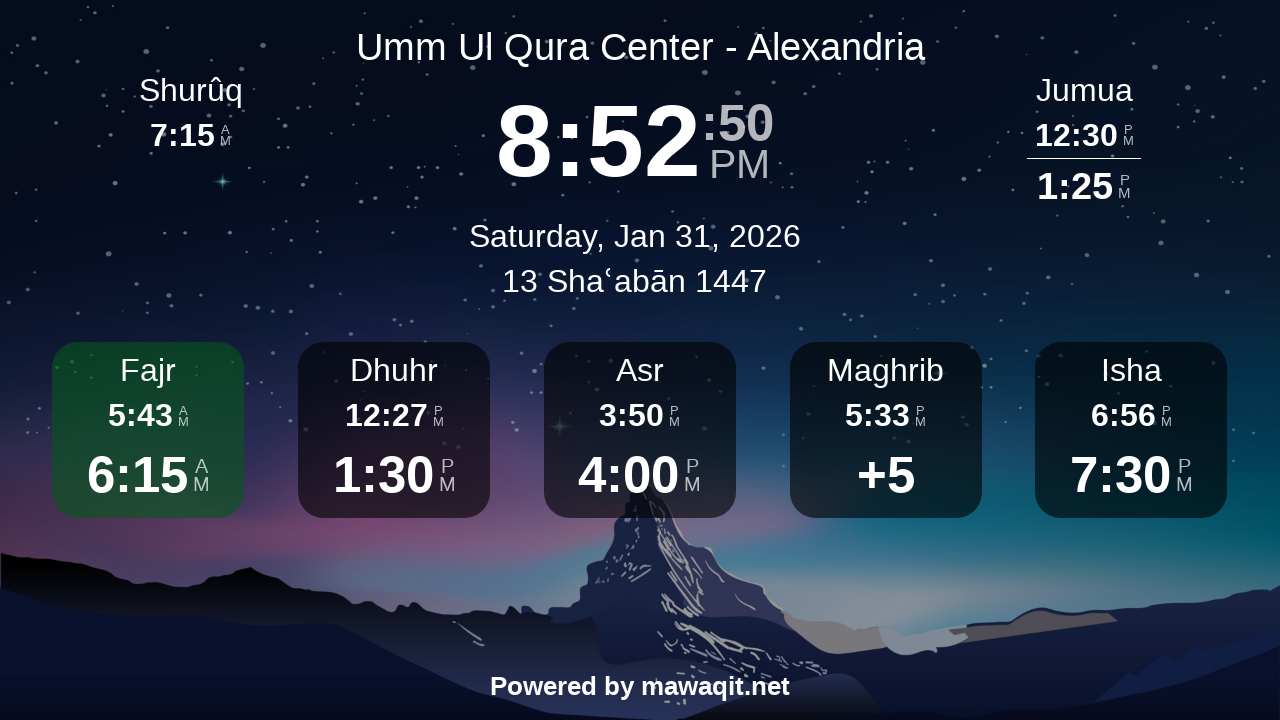

--- FILE ---
content_type: text/html; charset=UTF-8
request_url: https://mawaqit.net/en/w/uuqcenter?showOnly5PrayerTimes=0
body_size: 9508
content:
<!DOCTYPE html>
<html lang="en">
<head>
    <meta charset="UTF-8" lang="en">
<meta http-equiv="X-UA-Compatible" content="IE=edge">
<meta http-equiv="Content-Type" content="text/html; charset=UTF-8">
<meta name="google-site-verification" content="yVXxhpL2W-XXQ-lS4uVdnaNmK88uoobaGtuu8lYtbMw"/>
<meta name="msvalidate.01" content="0E9277188FD6EBB737118E82B294631E" />
<meta name="author" content="MAWAQIT"/>
<meta name="robots" content="index, follow" />
<meta name="apple-itunes-app" content="app-id=1460522683">
<meta name="google-play-app" content="app-id=com.kanout.mawaqit">

<!-- og tags -->
<meta property="og:url" content="https://mawaqit.net"/>
<meta property="og:site_name" content="MAWAQIT"/>
<meta property="og:image" content="https://cdn.mawaqit.net/images/logos/mawaqit_logo_vertical.png"/>
<meta property="og:image:width" content="500"/>
<meta property="og:image:height" content="500"/>
<meta property="og:type" content="website"/>
<meta property="og:title" content="Umm Ul Qura Center"/>
<meta property="og:description" content="Mawaqit offers you the exact prayer times of : Umm Ul Qura Center"/>

<!-- twitter card -->
<meta name="twitter:card" content="summary_large_image">
<meta name="twitter:site" content="@Mawaqit">
<meta name="twitter:creator" content="@Mawaqit">
<meta name="twitter:title" content="Umm Ul Qura Center">
<meta name="twitter:description" content="Mawaqit offers you the exact prayer times of : Umm Ul Qura Center">
<meta name="twitter:image" content="https://cdn.mawaqit.net/images/logos/mawaqit_logo_vertical.png">
<meta name="twitter:app:name:iphone" content="MAWAQIT">
<meta name="twitter:app:name:googleplay" content="MAWAQIT">
<meta name="twitter:app:id:googleplay" content="com.kanout.mawaqit">
    <link rel="apple-touch-icon" sizes="57x57" href="https://cdn.mawaqit.net/images/logos/apple-icon-57x57.png">
<link rel="apple-touch-icon" sizes="60x60" href="https://cdn.mawaqit.net/images/logos/apple-icon-60x60.png">
<link rel="apple-touch-icon" sizes="72x72" href="https://cdn.mawaqit.net/images/logos/apple-icon-72x72.png">
<link rel="apple-touch-icon" sizes="76x76" href="https://cdn.mawaqit.net/images/logos/apple-icon-76x76.png">
<link rel="apple-touch-icon" sizes="114x114" href="https://cdn.mawaqit.net/images/logos/apple-icon-114x114.png">
<link rel="apple-touch-icon" sizes="120x120" href="https://cdn.mawaqit.net/images/logos/apple-icon-120x120.png">
<link rel="apple-touch-icon" sizes="144x144" href="https://cdn.mawaqit.net/images/logos/apple-icon-144x144.png">
<link rel="apple-touch-icon" sizes="152x152" href="https://cdn.mawaqit.net/images/logos/apple-icon-152x152.png">
<link rel="apple-touch-icon" sizes="180x180" href="https://cdn.mawaqit.net/images/logos/apple-icon-180x180.png">
<link rel="icon" type="image/png" sizes="192x192"  href="https://cdn.mawaqit.net/images/logos/android-icon-192x192.png">
<link rel="icon" type="image/png" sizes="32x32" href="https://cdn.mawaqit.net/images/logos/favicon-32x32.png">
<link rel="icon" type="image/png" sizes="96x96" href="https://cdn.mawaqit.net/images/logos/favicon-96x96.png">
<link rel="icon" type="image/png" sizes="16x16" href="https://cdn.mawaqit.net/images/logos/favicon-16x16.png">
<meta name="msapplication-TileColor" content="#da532c">
<meta name="msapplication-TileImage" content="https://cdn.mawaqit.net/images/logos/ms-icon-144x144.png">
<meta name="theme-color" content="#da532c">
    <meta name="robots" content="none" />
    <link rel="stylesheet" href="/build/9461.500cbe0a.css" integrity="sha384-gza73W7S8HNND45Uys436wEue90G6lRqROLhwtU3R05pVb6ON1tv+AXfIxtVUwze"><link rel="stylesheet" href="/build/6202.b8b37d69.css" integrity="sha384-VEVOwRYpWdNFBuGS4cLZbtKYrr1Yzq9u3oB/GkCKAyXm+C+wwRYZFaHKaivs1W48"><link rel="stylesheet" href="/build/4328.31fafe16.css" integrity="sha384-YxCSlluetXQoAodZuy4guKQAejxh8TGm1QZsULLKm51GFMq4+bagkS+h6qyvX2BB"><link rel="stylesheet" href="/build/mosque-widget.70d096c5.css" integrity="sha384-sNuW7OBrP7WysV8u4FKFZk4+HKhl6vZfNmYXwayVMHThZd5qFfMeqG00jJg8MS8l">
    <link href="/prayer-times/css/themes/spring.css" type="text/css" rel="stylesheet preload" as="style"/>
    <style>
body {
    
                                      background-image: linear-gradient(0deg, rgba(0, 0, 0, 0.4), rgba(0, 0, 0, 0.4)), url('https://cdn.mawaqit.net/images/backend/background/23.jpg');
    }
</style>
</head>


<body class="text-center">
<div class="widget">
            <div class="header"><h1> Umm Ul Qura Center - Alexandria</h1></div>
        <div class="top">
              <div>
    <div class="chourouk custom-time">
      <div class="name">Shurûq</div>
      <div class="time chourouk-id"></div>
    </div>
    <div class="imsak custom-time">
      <div class="name">Imsak</div>
      <div class="time imsak-id"></div>
    </div>
  </div>
            <div>
                <div class="current-time"></div>
                <div class="date"></div>
                <div class="hijriDate"></div>
            </div>
          <div class="jumua-aid-block">
              <div class="joumouaa custom-time">
  <div class="ar name">Jumua</div>
  <div class="prayer">
                        
                  <div class="joumouaa-id time"></div>
                    <div class="optional-jumua top-white-separator ">
                      <div class="joumouaa2-id"></div>
                            </div>
            </div>
</div>
              <div class="aid custom-time">
  <div class="name">Salat El Eid</div>
  <div class="prayer">
    <div class="time aid-time"></div>
      </div>
</div>
          </div>
        </div>
    
    <div class="prayers">
          <div>
    <div class="name">Fajr</div>
    
    <div class="time"></div>

          <div class="iqama"></div>
      </div>
        <div>
            <div class="name">Dhuhr</div>
            <div class="time"></div>
                            <div class="iqama"></div>
                    </div>
        <div>
            <div class="name">Asr</div>
            <div class="time"></div>
                            <div class="iqama"></div>
                    </div>
        <div>
            <div class="name">Maghrib</div>
            <div class="time"></div>
                            <div class="iqama"></div>
                    </div>
        <div>
            <div class="name">Isha</div>
            <div class="time"></div>
                            <div class="iqama"></div>
                    </div>
    </div>
</div>

<footer>
    <p>Powered by mawaqit.net</p>
</footer>

<script>
    var lang = 'en';
    var confData = {"showCityInTitle":true,"showLogo":true,"showPrayerTimesOnMessageScreen":false,"duaAfterPrayerShowTimes":["30","15","15","30","30"],"hijriDateEnabled":true,"hijriDateForceTo30":false,"duaAfterAzanEnabled":true,"duaAfterPrayerEnabled":true,"alwaysDisplayHhMmFormat":false,"iqamaDisplayTime":60,"iqamaBip":true,"backgroundColor":"#1b1b1b","jumuaDhikrReminderEnabled":true,"jumuaTimeout":30,"randomHadithEnabled":true,"blackScreenWhenPraying":false,"wakeForFajrTime":null,"jumuaBlackScreenEnabled":false,"temperatureEnabled":true,"temperatureUnit":"F","hadithLang":"en-ar","iqamaEnabled":true,"randomHadithIntervalDisabling":"","fajrFixationComparedToShuruq":null,"adhanVoice":"bip","adhanEnabledByPrayer":["1","1","1","1","1"],"footer":true,"iqamaMoreImportant":true,"timeDisplayFormat":"12","backgroundType":"motif","backgroundMotif":"23","iqamaFullScreenCountdown":true,"theme":"spring","adhanDuration":150,"displayingSabahImsak":false,"sabahImsakStartDate":null,"sabahImsakEndDate":null,"type":"MOSQUE","partner":true,"name":"Umm Ul Qura Center - Alexandria","label":"Umm Ul Qura Center - Alexandria","streamUrl":null,"paymentWebsite":"https:\/\/paypal.me\/uuqcenter?locale.x=en_US","countryCode":"US","timezone":"America\/New_York","site":"https:\/\/uuqcenter.org","association":"IQRA Muslim Foundation of America Inc.","image":"https:\/\/cdn.mawaqit.net\/images\/backend\/mosque\/74922139-6c12-4cde-b352-4e4286da99d0\/mosque\/1eea8e28-710b-6834-82cb-066ed47a7584.jpg","interiorPicture":"https:\/\/cdn.mawaqit.net\/images\/backend\/mosque\/74922139-6c12-4cde-b352-4e4286da99d0\/mosque\/1eea8e28-710b-6834-82cb-066ed47a7584.jpg","exteriorPicture":"https:\/\/cdn.mawaqit.net\/images\/backend\/mosque\/74922139-6c12-4cde-b352-4e4286da99d0\/mosque\/1eea8e28-75b8-60d0-a575-066ed47a7584.jpg","logo":"https:\/\/cdn.mawaqit.net\/images\/backend\/mosque\/74922139-6c12-4cde-b352-4e4286da99d0\/mosque\/1eea8e28-6c98-6d60-b132-066ed47a7584.png","url":"http:\/\/mawaqit.net\/en\/uuqcenter","latitude":38.779805114456,"longitude":-77.155406828936,"womenSpace":true,"janazaPrayer":true,"aidPrayer":true,"childrenCourses":true,"adultCourses":true,"ramadanMeal":true,"handicapAccessibility":true,"ablutions":true,"parking":true,"otherInfo":null,"closed":null,"announcements":[{"id":250044,"uuid":"74922139-6c12-4cde-b352-4e4286da99d0","title":"Juma Timing","content":null,"image":"https:\/\/cdn.mawaqit.net\/images\/backend\/mosque\/74922139-6c12-4cde-b352-4e4286da99d0\/message\/1f0f1a32-62c4-6a68-bbef-0a85b870a7dd.png","video":null,"startDate":null,"endDate":null,"updated":"2026-01-14 23:45","duration":30,"isMobile":true,"isDesktop":true,"tvOrientation":"LANDSCAPE"}],"events":[],"aidPrayerTime":"07:45","aidPrayerTime2":null,"jumua":"12:30","jumua2":"13:25","jumua3":null,"jumuaAsDuhr":false,"imsakNbMinBeforeFajr":0,"hijriAdjustment":0,"times":["05:48","12:26","15:42","17:25","18:49"],"shuruq":"07:20","calendar":[{"1":["05:53","07:27","12:17","15:18","17:01","18:29"],"2":["05:53","07:27","12:18","15:19","17:02","18:30"],"3":["05:53","07:27","12:18","15:20","17:03","18:30"],"4":["05:53","07:27","12:19","15:20","17:03","18:31"],"5":["05:53","07:27","12:19","15:21","17:04","18:32"],"6":["05:53","07:27","12:20","15:22","17:05","18:32"],"7":["05:53","07:27","12:20","15:23","17:06","18:33"],"8":["05:53","07:27","12:20","15:24","17:07","18:34"],"9":["05:53","07:27","12:21","15:25","17:08","18:35"],"10":["05:53","07:27","12:21","15:26","17:09","18:35"],"11":["05:53","07:27","12:22","15:27","17:10","18:36"],"12":["05:53","07:26","12:22","15:28","17:11","18:37"],"13":["05:52","07:26","12:22","15:29","17:12","18:38"],"14":["05:52","07:26","12:23","15:30","17:13","18:39"],"15":["05:52","07:25","12:23","15:31","17:14","18:40"],"16":["05:52","07:25","12:23","15:32","17:15","18:41"],"17":["05:51","07:25","12:24","15:33","17:16","18:41"],"18":["05:51","07:24","12:24","15:34","17:17","18:42"],"19":["05:51","07:24","12:24","15:35","17:19","18:43"],"20":["05:50","07:23","12:25","15:37","17:20","18:44"],"21":["05:50","07:23","12:25","15:38","17:21","18:45"],"22":["05:49","07:22","12:25","15:39","17:22","18:46"],"23":["05:49","07:21","12:25","15:40","17:23","18:47"],"24":["05:48","07:21","12:26","15:41","17:24","18:48"],"25":["05:48","07:20","12:26","15:42","17:25","18:49"],"26":["05:47","07:19","12:26","15:43","17:26","18:50"],"27":["05:47","07:19","12:26","15:44","17:28","18:51"],"28":["05:46","07:18","12:27","15:46","17:29","18:52"],"29":["05:45","07:17","12:27","15:47","17:30","18:53"],"30":["05:45","07:16","12:27","15:48","17:31","18:54"],"31":["05:44","07:15","12:27","15:49","17:32","18:55"]},{"1":["05:43","07:15","12:27","15:50","17:33","18:56"],"2":["05:43","07:14","12:27","15:51","17:35","18:57"],"3":["05:42","07:13","12:27","15:52","17:36","18:58"],"4":["05:41","07:12","12:28","15:53","17:37","18:59"],"5":["05:40","07:11","12:28","15:54","17:38","19:00"],"6":["05:39","07:10","12:28","15:56","17:39","19:01"],"7":["05:38","07:09","12:28","15:57","17:40","19:02"],"8":["05:38","07:08","12:28","15:58","17:41","19:03"],"9":["05:37","07:07","12:28","15:59","17:43","19:04"],"10":["05:36","07:05","12:28","16:00","17:44","19:04"],"11":["05:35","07:04","12:28","16:01","17:45","19:05"],"12":["05:34","07:03","12:28","16:02","17:46","19:06"],"13":["05:33","07:02","12:28","16:03","17:47","19:07"],"14":["05:31","07:01","12:28","16:04","17:48","19:08"],"15":["05:30","07:00","12:28","16:05","17:49","19:09"],"16":["05:29","06:58","12:28","16:06","17:50","19:10"],"17":["05:28","06:57","12:28","16:07","17:52","19:11"],"18":["05:27","06:56","12:27","16:08","17:53","19:12"],"19":["05:26","06:55","12:27","16:09","17:54","19:13"],"20":["05:24","06:53","12:27","16:10","17:55","19:14"],"21":["05:23","06:52","12:27","16:11","17:56","19:15"],"22":["05:22","06:51","12:27","16:12","17:57","19:16"],"23":["05:21","06:49","12:27","16:13","17:58","19:17"],"24":["05:19","06:48","12:27","16:14","17:59","19:17"],"25":["05:18","06:47","12:27","16:15","18:00","19:18"],"26":["05:17","06:45","12:26","16:16","18:01","19:19"],"27":["05:15","06:44","12:26","16:17","18:02","19:20"],"28":["05:14","06:42","12:26","16:18","18:04","19:21"],"29":["05:14","06:42","12:26","16:18","18:04","19:21"]},{"1":["05:13","06:41","12:26","16:19","18:05","19:22"],"2":["05:11","06:39","12:26","16:20","18:06","19:23"],"3":["05:10","06:38","12:25","16:21","18:07","19:24"],"4":["05:08","06:36","12:25","16:21","18:08","19:24"],"5":["05:07","06:35","12:25","16:22","18:09","19:25"],"6":["05:05","06:34","12:25","16:23","18:10","19:26"],"7":["05:04","06:32","12:25","16:24","18:11","19:27"],"8":["06:02","07:31","13:24","17:25","19:12","20:28"],"9":["06:01","07:29","13:24","17:26","19:13","20:29"],"10":["05:59","07:27","13:24","17:26","19:14","20:29"],"11":["05:58","07:26","13:24","17:27","19:15","20:30"],"12":["05:56","07:24","13:23","17:28","19:16","20:31"],"13":["05:54","07:23","13:23","17:29","19:17","20:32"],"14":["05:53","07:21","13:23","17:30","19:18","20:33"],"15":["05:51","07:20","13:22","17:30","19:19","20:33"],"16":["05:50","07:18","13:22","17:31","19:20","20:34"],"17":["05:48","07:17","13:22","17:32","19:21","20:35"],"18":["05:46","07:15","13:22","17:33","19:22","20:36"],"19":["05:45","07:14","13:21","17:33","19:23","20:37"],"20":["05:43","07:12","13:21","17:34","19:24","20:37"],"21":["05:42","07:10","13:21","17:35","19:25","20:38"],"22":["05:40","07:09","13:20","17:35","19:26","20:39"],"23":["05:38","07:07","13:20","17:36","19:27","20:40"],"24":["05:37","07:06","13:20","17:37","19:28","20:41"],"25":["05:35","07:04","13:20","17:38","19:29","20:41"],"26":["05:33","07:03","13:19","17:38","19:29","20:42"],"27":["05:31","07:01","13:19","17:39","19:30","20:43"],"28":["05:30","06:59","13:19","17:40","19:31","20:44"],"29":["05:28","06:58","13:18","17:40","19:32","20:45"],"30":["05:26","06:56","13:18","17:41","19:33","20:45"],"31":["05:24","06:55","13:18","17:41","19:34","20:46"]},{"1":["05:22","06:53","13:17","17:42","19:35","20:47"],"2":["05:21","06:52","13:17","17:43","19:36","20:48"],"3":["05:19","06:50","13:17","17:43","19:37","20:49"],"4":["05:17","06:49","13:17","17:44","19:38","20:49"],"5":["05:16","06:47","13:16","17:45","19:39","20:50"],"6":["05:14","06:46","13:16","17:45","19:40","20:51"],"7":["05:12","06:44","13:16","17:46","19:41","20:52"],"8":["05:10","06:43","13:15","17:46","19:42","20:52"],"9":["05:09","06:41","13:15","17:47","19:43","20:53"],"10":["05:07","06:40","13:15","17:48","19:44","20:54"],"11":["05:05","06:38","13:15","17:48","19:45","20:55"],"12":["05:04","06:37","13:14","17:49","19:46","20:56"],"13":["05:02","06:35","13:14","17:49","19:47","20:56"],"14":["05:00","06:34","13:14","17:50","19:48","20:57"],"15":["04:59","06:32","13:14","17:50","19:49","20:58"],"16":["04:57","06:31","13:13","17:51","19:50","20:59"],"17":["04:55","06:29","13:13","17:52","19:51","21:00"],"18":["04:54","06:28","13:13","17:52","19:52","21:00"],"19":["04:52","06:27","13:13","17:53","19:52","21:01"],"20":["04:51","06:25","13:12","17:53","19:53","21:02"],"21":["04:49","06:24","13:12","17:54","19:54","21:03"],"22":["04:47","06:22","13:12","17:54","19:55","21:03"],"23":["04:46","06:21","13:12","17:55","19:56","21:04"],"24":["04:44","06:20","13:12","17:55","19:57","21:05"],"25":["04:43","06:18","13:12","17:56","19:58","21:06"],"26":["04:41","06:17","13:11","17:57","19:59","21:07"],"27":["04:40","06:16","13:11","17:57","20:00","21:07"],"28":["04:38","06:15","13:11","17:58","20:01","21:08"],"29":["04:37","06:13","13:11","17:58","20:02","21:09"],"30":["04:35","06:12","13:11","17:59","20:03","21:10"]},{"1":["04:34","06:11","13:11","17:59","20:04","21:11"],"2":["04:33","06:10","13:11","18:00","20:05","21:11"],"3":["04:31","06:09","13:10","18:00","20:06","21:12"],"4":["04:30","06:07","13:10","18:01","20:07","21:13"],"5":["04:29","06:06","13:10","18:01","20:08","21:14"],"6":["04:27","06:05","13:10","18:02","20:09","21:14"],"7":["04:26","06:04","13:10","18:02","20:10","21:15"],"8":["04:25","06:03","13:10","18:03","20:11","21:16"],"9":["04:23","06:02","13:10","18:03","20:12","21:18"],"10":["04:22","06:01","13:10","18:04","20:13","21:19"],"11":["04:21","06:00","13:10","18:04","20:13","21:20"],"12":["04:20","05:59","13:10","18:05","20:14","21:21"],"13":["04:19","05:58","13:10","18:05","20:15","21:22"],"14":["04:17","05:57","13:10","18:06","20:16","21:23"],"15":["04:16","05:56","13:10","18:06","20:17","21:25"],"16":["04:15","05:55","13:10","18:07","20:18","21:26"],"17":["04:14","05:55","13:10","18:07","20:19","21:27"],"18":["04:13","05:54","13:10","18:08","20:20","21:28"],"19":["04:12","05:53","13:10","18:08","20:21","21:29"],"20":["04:11","05:52","13:10","18:09","20:22","21:30"],"21":["04:10","05:52","13:10","18:09","20:22","21:31"],"22":["04:09","05:51","13:10","18:10","20:23","21:32"],"23":["04:08","05:50","13:10","18:10","20:24","21:33"],"24":["04:07","05:50","13:10","18:11","20:25","21:34"],"25":["04:07","05:49","13:11","18:11","20:26","21:35"],"26":["04:06","05:48","13:11","18:12","20:26","21:36"],"27":["04:05","05:48","13:11","18:12","20:27","21:37"],"28":["04:04","05:47","13:11","18:13","20:28","21:38"],"29":["04:04","05:47","13:11","18:13","20:29","21:39"],"30":["04:03","05:46","13:11","18:14","20:29","21:40"],"31":["04:02","05:46","13:11","18:14","20:30","21:41"]},{"1":["04:02","05:45","13:12","18:14","20:31","21:42"],"2":["04:01","05:45","13:12","18:15","20:32","21:43"],"3":["04:00","05:45","13:12","18:15","20:32","21:44"],"4":["04:00","05:44","13:12","18:16","20:33","21:45"],"5":["03:59","05:44","13:12","18:16","20:33","21:46"],"6":["03:59","05:44","13:12","18:16","20:34","21:47"],"7":["03:58","05:44","13:13","18:17","20:35","21:47"],"8":["03:58","05:44","13:13","18:17","20:35","21:48"],"9":["03:58","05:43","13:13","18:17","20:36","21:49"],"10":["03:57","05:43","13:13","18:18","20:36","21:50"],"11":["03:57","05:43","13:13","18:18","20:37","21:50"],"12":["03:57","05:43","13:14","18:19","20:37","21:51"],"13":["03:56","05:43","13:14","18:19","20:38","21:52"],"14":["03:56","05:43","13:14","18:19","20:38","21:52"],"15":["03:56","05:43","13:14","18:19","20:38","21:53"],"16":["03:55","05:43","13:14","18:19","20:38","21:53"],"17":["03:55","05:43","13:14","18:20","20:39","21:54"],"18":["03:55","05:43","13:15","18:20","20:39","21:54"],"19":["03:55","05:43","13:15","18:20","20:39","21:55"],"20":["03:55","05:43","13:15","18:20","20:40","21:55"],"21":["03:55","05:44","13:15","18:21","20:40","21:56"],"22":["03:55","05:44","13:15","18:21","20:40","21:56"],"23":["03:56","05:44","13:16","18:21","20:40","21:56"],"24":["03:56","05:44","13:16","18:21","20:40","21:56"],"25":["03:57","05:45","13:16","18:21","20:40","21:56"],"26":["03:57","05:45","13:16","18:22","20:40","21:56"],"27":["03:58","05:46","13:16","18:22","20:40","21:56"],"28":["03:58","05:46","13:17","18:22","20:40","21:55"],"29":["03:59","05:46","13:17","18:22","20:40","21:55"],"30":["04:00","05:47","13:17","18:22","20:40","21:55"]},{"1":["04:01","05:48","13:18","18:22","20:41","21:55"],"2":["04:01","05:48","13:18","18:22","20:40","21:54"],"3":["04:02","05:49","13:18","18:22","20:40","21:54"],"4":["04:03","05:49","13:18","18:22","20:40","21:54"],"5":["04:04","05:50","13:18","18:22","20:40","21:53"],"6":["04:05","05:50","13:18","18:22","20:40","21:53"],"7":["04:05","05:51","13:19","18:22","20:39","21:52"],"8":["04:06","05:51","13:19","18:22","20:39","21:51"],"9":["04:07","05:52","13:19","18:22","20:39","21:51"],"10":["04:08","05:53","13:19","18:22","20:38","21:50"],"11":["04:09","05:53","13:19","18:22","20:38","21:50"],"12":["04:10","05:54","13:19","18:22","20:37","21:49"],"13":["04:11","05:55","13:19","18:21","20:37","21:48"],"14":["04:12","05:56","13:20","18:21","20:36","21:47"],"15":["04:13","05:56","13:20","18:21","20:36","21:47"],"16":["04:14","05:57","13:20","18:21","20:35","21:46"],"17":["04:15","05:58","13:20","18:21","20:35","21:45"],"18":["04:16","05:59","13:20","18:20","20:34","21:44"],"19":["04:17","05:59","13:20","18:20","20:33","21:43"],"20":["04:18","06:00","13:20","18:20","20:33","21:42"],"21":["04:19","06:01","13:20","18:19","20:32","21:41"],"22":["04:20","06:02","13:20","18:19","20:31","21:40"],"23":["04:21","06:03","13:20","18:18","20:30","21:39"],"24":["04:22","06:03","13:20","18:18","20:30","21:38"],"25":["04:23","06:04","13:20","18:18","20:29","21:37"],"26":["04:24","06:05","13:20","18:17","20:28","21:36"],"27":["04:25","06:06","13:20","18:17","20:27","21:35"],"28":["04:26","06:07","13:20","18:16","20:26","21:34"],"29":["04:27","06:08","13:20","18:16","20:25","21:33"],"30":["04:28","06:08","13:20","18:15","20:24","21:32"],"31":["04:30","06:09","13:20","18:14","20:23","21:30"]},{"1":["04:31","06:10","13:20","18:14","20:22","21:29"],"2":["04:32","06:11","13:20","18:13","20:21","21:28"],"3":["04:33","06:12","13:20","18:13","20:20","21:27"],"4":["04:34","06:13","13:20","18:12","20:19","21:25"],"5":["04:35","06:14","13:20","18:11","20:18","21:24"],"6":["04:36","06:15","13:19","18:11","20:17","21:23"],"7":["04:37","06:16","13:19","18:10","20:16","21:21"],"8":["04:39","06:16","13:19","18:09","20:14","21:20"],"9":["04:40","06:17","13:19","18:08","20:13","21:19"],"10":["04:41","06:18","13:19","18:08","20:12","21:18"],"11":["04:42","06:19","13:19","18:07","20:11","21:17"],"12":["04:43","06:20","13:19","18:06","20:10","21:16"],"13":["04:44","06:21","13:18","18:05","20:08","21:15"],"14":["04:45","06:22","13:18","18:04","20:07","21:14"],"15":["04:46","06:23","13:18","18:03","20:06","21:13"],"16":["04:47","06:24","13:18","18:03","20:04","21:11"],"17":["04:49","06:25","13:18","18:02","20:03","21:10"],"18":["04:50","06:25","13:17","18:01","20:02","21:09"],"19":["04:51","06:26","13:17","18:00","20:00","21:08"],"20":["04:52","06:27","13:17","17:59","19:59","21:07"],"21":["04:53","06:28","13:17","17:58","19:58","21:06"],"22":["04:54","06:29","13:16","17:57","19:56","21:04"],"23":["04:55","06:30","13:16","17:56","19:55","21:03"],"24":["04:56","06:31","13:16","17:55","19:53","21:02"],"25":["04:57","06:32","13:16","17:54","19:52","21:00"],"26":["04:58","06:33","13:15","17:53","19:50","20:59"],"27":["05:00","06:34","13:15","17:51","19:49","20:58"],"28":["05:01","06:34","13:15","17:50","19:47","20:57"],"29":["05:02","06:35","13:14","17:49","19:46","20:55"],"30":["05:03","06:36","13:14","17:48","19:44","20:54"],"31":["05:04","06:37","13:14","17:47","19:43","20:53"]},{"1":["05:05","06:38","13:13","17:46","19:41","20:51"],"2":["05:06","06:39","13:13","17:45","19:40","20:50"],"3":["05:07","06:40","13:13","17:43","19:38","20:48"],"4":["05:08","06:41","13:12","17:42","19:37","20:47"],"5":["05:09","06:42","13:12","17:41","19:35","20:46"],"6":["05:10","06:42","13:12","17:40","19:34","20:44"],"7":["05:12","06:43","13:11","17:39","19:32","20:43"],"8":["05:13","06:44","13:11","17:37","19:30","20:42"],"9":["05:14","06:45","13:11","17:36","19:29","20:40"],"10":["05:15","06:46","13:10","17:35","19:27","20:39"],"11":["05:16","06:47","13:10","17:34","19:26","20:37"],"12":["05:17","06:48","13:10","17:32","19:24","20:36"],"13":["05:18","06:49","13:09","17:31","19:23","20:34"],"14":["05:19","06:49","13:09","17:30","19:21","20:33"],"15":["05:20","06:50","13:09","17:28","19:19","20:32"],"16":["05:21","06:51","13:08","17:27","19:18","20:30"],"17":["05:22","06:52","13:08","17:26","19:16","20:29"],"18":["05:23","06:53","13:08","17:24","19:15","20:27"],"19":["05:25","06:54","13:07","17:23","19:13","20:26"],"20":["05:26","06:55","13:07","17:22","19:11","20:24"],"21":["05:27","06:56","13:06","17:20","19:10","20:23"],"22":["05:28","06:57","13:06","17:19","19:08","20:22"],"23":["05:29","06:57","13:06","17:18","19:07","20:20"],"24":["05:30","06:58","13:05","17:16","19:05","20:19"],"25":["05:30","06:59","13:05","17:15","19:03","20:17"],"26":["05:31","07:00","13:05","17:14","19:02","20:16"],"27":["05:32","07:01","13:04","17:12","19:00","20:14"],"28":["05:33","07:02","13:04","17:11","18:59","20:13"],"29":["05:34","07:03","13:04","17:10","18:57","20:12"],"30":["05:35","07:04","13:03","17:08","18:55","20:10"]},{"1":["05:36","07:05","13:03","17:07","18:54","20:09"],"2":["05:37","07:06","13:03","17:05","18:52","20:08"],"3":["05:38","07:07","13:02","17:04","18:51","20:06"],"4":["05:39","07:08","13:02","17:03","18:49","20:05"],"5":["05:40","07:09","13:02","17:01","18:48","20:03"],"6":["05:41","07:09","13:02","17:00","18:46","20:02"],"7":["05:42","07:10","13:01","16:59","18:45","20:01"],"8":["05:43","07:11","13:01","16:57","18:43","19:59"],"9":["05:44","07:12","13:01","16:56","18:42","19:58"],"10":["05:45","07:13","13:00","16:55","18:40","19:57"],"11":["05:46","07:14","13:00","16:53","18:39","19:55"],"12":["05:47","07:15","13:00","16:52","18:37","19:54"],"13":["05:48","07:16","13:00","16:51","18:36","19:53"],"14":["05:49","07:17","12:59","16:49","18:34","19:52"],"15":["05:50","07:18","12:59","16:48","18:33","19:50"],"16":["05:51","07:19","12:59","16:47","18:31","19:49"],"17":["05:52","07:20","12:59","16:45","18:30","19:48"],"18":["05:53","07:21","12:59","16:44","18:29","19:47"],"19":["05:54","07:22","12:58","16:43","18:27","19:46"],"20":["05:54","07:23","12:58","16:42","18:26","19:44"],"21":["05:55","07:24","12:58","16:40","18:24","19:43"],"22":["05:56","07:25","12:58","16:39","18:23","19:42"],"23":["05:57","07:26","12:58","16:38","18:22","19:41"],"24":["05:58","07:27","12:58","16:37","18:20","19:40"],"25":["05:59","07:28","12:58","16:35","18:19","19:39"],"26":["06:00","07:30","12:58","16:34","18:18","19:38"],"27":["06:01","07:31","12:57","16:33","18:17","19:37"],"28":["06:02","07:32","12:57","16:32","18:16","19:36"],"29":["06:03","07:33","12:57","16:31","18:14","19:35"],"30":["06:04","07:34","12:57","16:30","18:13","19:34"],"31":["06:05","07:35","12:57","16:29","18:12","19:33"]},{"1":["06:06","07:36","12:57","16:28","18:11","19:32"],"2":["05:07","06:37","11:57","15:27","17:10","18:31"],"3":["05:08","06:38","11:57","15:26","17:09","18:30"],"4":["05:09","06:39","11:57","15:25","17:08","18:29"],"5":["05:10","06:40","11:57","15:24","17:07","18:28"],"6":["05:11","06:41","11:57","15:23","17:06","18:27"],"7":["05:12","06:43","11:57","15:22","17:05","18:26"],"8":["05:13","06:44","11:57","15:21","17:04","18:26"],"9":["05:14","06:45","11:57","15:20","17:03","18:25"],"10":["05:14","06:46","11:58","15:19","17:02","18:24"],"11":["05:15","06:47","11:58","15:18","17:01","18:24"],"12":["05:16","06:48","11:58","15:17","17:00","18:23"],"13":["05:17","06:49","11:58","15:16","16:59","18:22"],"14":["05:18","06:50","11:58","15:16","16:59","18:22"],"15":["05:19","06:51","11:58","15:15","16:58","18:21"],"16":["05:20","06:52","11:58","15:14","16:57","18:21"],"17":["05:21","06:54","11:59","15:14","16:56","18:20"],"18":["05:22","06:55","11:59","15:13","16:56","18:20"],"19":["05:23","06:56","11:59","15:12","16:55","18:19"],"20":["05:24","06:57","11:59","15:12","16:54","18:19"],"21":["05:25","06:58","12:00","15:11","16:54","18:18"],"22":["05:26","06:59","12:00","15:11","16:53","18:18"],"23":["05:27","07:00","12:00","15:10","16:53","18:18"],"24":["05:28","07:01","12:00","15:10","16:52","18:17"],"25":["05:29","07:02","12:01","15:09","16:52","18:17"],"26":["05:30","07:03","12:01","15:09","16:52","18:17"],"27":["05:31","07:04","12:01","15:09","16:51","18:17"],"28":["05:32","07:05","12:02","15:08","16:51","18:17"],"29":["05:33","07:06","12:02","15:08","16:51","18:17"],"30":["05:34","07:07","12:02","15:08","16:50","18:16"]},{"1":["05:34","07:08","12:03","15:07","16:50","18:16"],"2":["05:35","07:09","12:03","15:07","16:50","18:16"],"3":["05:36","07:10","12:04","15:07","16:50","18:16"],"4":["05:37","07:11","12:04","15:07","16:50","18:17"],"5":["05:38","07:12","12:04","15:07","16:50","18:17"],"6":["05:39","07:13","12:05","15:07","16:50","18:17"],"7":["05:40","07:14","12:05","15:07","16:50","18:17"],"8":["05:40","07:14","12:06","15:07","16:50","18:17"],"9":["05:41","07:15","12:06","15:07","16:50","18:17"],"10":["05:42","07:16","12:07","15:07","16:50","18:18"],"11":["05:43","07:17","12:07","15:07","16:50","18:18"],"12":["05:43","07:18","12:08","15:07","16:50","18:18"],"13":["05:44","07:18","12:08","15:08","16:50","18:19"],"14":["05:45","07:19","12:08","15:08","16:51","18:19"],"15":["05:45","07:20","12:09","15:08","16:51","18:20"],"16":["05:46","07:20","12:09","15:09","16:51","18:20"],"17":["05:46","07:21","12:10","15:09","16:52","18:21"],"18":["05:47","07:22","12:10","15:09","16:52","18:21"],"19":["05:47","07:22","12:11","15:10","16:53","18:22"],"20":["05:48","07:23","12:11","15:10","16:53","18:23"],"21":["05:48","07:23","12:12","15:11","16:53","18:23"],"22":["05:49","07:24","12:12","15:11","16:54","18:24"],"23":["05:49","07:24","12:13","15:12","16:55","18:24"],"24":["05:50","07:25","12:13","15:12","16:55","18:25"],"25":["05:50","07:25","12:14","15:13","16:56","18:25"],"26":["05:51","07:25","12:14","15:13","16:56","18:26"],"27":["05:51","07:26","12:15","15:14","16:57","18:26"],"28":["05:51","07:26","12:15","15:15","16:58","18:27"],"29":["05:52","07:26","12:16","15:16","16:58","18:27"],"30":["05:52","07:27","12:16","15:16","16:59","18:28"],"31":["05:52","07:27","12:17","15:17","17:00","18:28"]}],"iqamaCalendar":[{"1":["06:30","13:30","15:30","+5","19:30"],"2":["06:30","13:30","15:30","+5","19:30"],"3":["06:30","13:30","15:30","+5","19:30"],"4":["06:30","13:30","15:45","+5","19:30"],"5":["06:30","13:30","15:45","+5","19:30"],"6":["06:30","13:30","15:45","+5","19:30"],"7":["06:30","13:30","15:45","+5","19:30"],"8":["06:30","13:30","15:45","+5","19:30"],"9":["06:30","13:30","15:45","+5","19:30"],"10":["06:30","13:30","15:45","+5","19:30"],"11":["06:30","13:30","15:45","+5","19:30"],"12":["06:30","13:30","15:45","+5","19:30"],"13":["06:30","13:30","15:45","+5","19:30"],"14":["06:30","13:30","15:45","+5","19:30"],"15":["06:30","13:30","15:45","+5","19:30"],"16":["06:30","13:30","15:45","+5","19:30"],"17":["06:30","13:30","15:45","+5","19:30"],"18":["06:30","13:30","15:45","+5","19:30"],"19":["06:30","13:30","15:45","+5","19:30"],"20":["06:30","13:30","15:45","+5","19:30"],"21":["06:30","13:30","15:45","+5","19:30"],"22":["06:30","13:30","15:45","+5","19:30"],"23":["06:30","13:30","15:45","+5","19:30"],"24":["06:30","13:30","15:45","+5","19:30"],"25":["06:30","13:30","16:00","+5","19:30"],"26":["06:30","13:30","16:00","+5","19:30"],"27":["06:30","13:30","16:00","+5","19:30"],"28":["06:30","13:30","16:00","+5","19:30"],"29":["06:30","13:30","16:00","+5","19:30"],"30":["06:30","13:30","16:00","+5","19:30"],"31":["06:30","13:30","16:00","+5","19:30"]},{"1":["06:15","13:30","16:00","+5","19:30"],"2":["06:15","13:30","16:00","+5","19:30"],"3":["06:15","13:30","16:00","+5","19:30"],"4":["06:15","13:30","16:00","+5","19:30"],"5":["06:15","13:30","16:00","+5","19:30"],"6":["06:15","13:30","16:00","+5","19:30"],"7":["06:15","13:30","16:00","+5","19:30"],"8":["06:15","13:30","16:15","+5","19:30"],"9":["06:15","13:30","16:15","+5","19:30"],"10":["06:15","13:30","16:15","+5","19:30"],"11":["06:15","13:30","16:15","+5","19:30"],"12":["06:15","13:30","16:15","+5","19:30"],"13":["06:15","13:30","16:15","+5","19:30"],"14":["06:15","13:30","16:15","+5","19:30"],"15":["06:00","13:30","16:15","+5","19:30"],"16":["06:00","13:30","16:15","+5","19:30"],"17":["06:00","13:30","16:15","+5","19:30"],"18":["06:00","13:30","16:15","+5","19:30"],"19":["06:00","13:30","16:15","+5","19:30"],"20":["06:00","13:30","16:15","+5","19:30"],"21":["06:00","13:30","16:15","+5","19:30"],"22":["06:00","13:30","16:30","+5","20:00"],"23":["06:00","13:30","16:30","+5","20:00"],"24":["06:00","13:30","16:30","+5","20:00"],"25":["06:00","13:30","16:30","+5","20:00"],"26":["06:00","13:30","16:30","+5","20:00"],"27":["06:00","13:30","16:30","+5","20:00"],"28":["06:00","13:30","16:30","+5","20:00"],"29":["+0","+0","+0","+5","+0"]},{"1":["05:45","13:30","16:30","+5","20:00"],"2":["05:45","13:30","16:30","+5","20:00"],"3":["05:45","13:30","16:30","+5","20:00"],"4":["05:45","13:30","16:30","+5","20:00"],"5":["05:45","13:30","16:30","+5","20:00"],"6":["05:45","13:30","16:30","+5","20:00"],"7":["05:45","13:30","16:30","+5","20:00"],"8":["06:30","13:30","17:45","+5","21:00"],"9":["06:30","13:30","17:45","+5","21:00"],"10":["06:30","13:30","17:45","+5","21:00"],"11":["06:30","13:30","17:45","+5","21:00"],"12":["06:30","13:30","17:45","+5","21:00"],"13":["06:30","13:30","17:45","+5","21:00"],"14":["06:30","13:30","17:45","+5","21:00"],"15":["06:30","13:30","17:45","+5","21:00"],"16":["06:30","13:30","17:45","+5","21:00"],"17":["06:30","13:30","17:45","+5","21:00"],"18":["06:30","13:30","17:45","+5","21:00"],"19":["06:30","13:30","17:45","+5","21:00"],"20":["06:30","13:30","17:45","+5","21:00"],"21":["06:30","13:30","17:45","+5","21:00"],"22":["06:15","13:30","17:45","+5","21:00"],"23":["06:15","13:30","17:45","+5","21:00"],"24":["06:15","13:30","17:45","+5","21:00"],"25":["06:15","13:30","17:45","+5","21:00"],"26":["06:15","13:30","17:45","+5","21:00"],"27":["06:15","13:30","17:45","+5","21:00"],"28":["06:15","13:30","17:45","+5","21:00"],"29":["06:00","13:30","18:00","+5","21:00"],"30":["06:00","13:30","18:00","+5","21:00"],"31":["06:00","13:30","18:00","+5","21:00"]},{"1":["+0","13:30","18:15","+5","21:45"],"2":["+0","13:30","18:15","+5","21:45"],"3":["+0","13:30","18:15","+5","21:45"],"4":["+0","13:30","18:15","+5","21:45"],"5":["+0","13:30","18:15","+5","21:45"],"6":["05:15","13:30","18:15","+5","21:45"],"7":["05:15","13:30","18:15","+5","21:45"],"8":["05:15","13:30","18:15","+5","21:45"],"9":["05:15","13:30","18:15","+5","21:45"],"10":["+0","13:30","18:15","+5","21:45"],"11":["+0","13:30","18:15","+5","21:45"],"12":["+0","13:30","18:15","+5","21:45"],"13":["+0","13:30","18:15","+5","21:45"],"14":["05:00","13:30","18:15","+5","21:45"],"15":["05:00","13:30","18:15","+5","21:45"],"16":["05:00","13:30","18:15","+5","21:45"],"17":["05:00","13:30","18:15","+5","22:00"],"18":["05:00","13:30","18:15","+5","22:00"],"19":["05:00","13:30","18:15","+5","22:00"],"20":["05:00","13:30","18:15","+5","22:00"],"21":["05:00","13:30","18:15","+5","22:00"],"22":["05:00","13:30","18:15","+5","22:00"],"23":["05:00","13:30","18:15","+5","22:00"],"24":["05:00","13:30","18:30","+5","22:00"],"25":["05:00","13:30","18:30","+5","22:00"],"26":["05:00","13:30","18:30","+5","22:00"],"27":["05:00","13:30","18:30","+5","22:00"],"28":["05:00","13:30","18:30","+5","22:00"],"29":["05:00","13:30","18:30","+5","22:00"],"30":["05:00","13:30","18:30","+5","22:00"]},{"1":["05:15","13:30","18:15","+5","21:45"],"2":["05:15","13:30","18:15","+5","21:45"],"3":["05:15","13:30","18:15","+5","21:45"],"4":["05:15","13:30","18:15","+5","21:45"],"5":["05:15","13:30","18:15","+5","21:45"],"6":["05:15","13:30","18:15","+5","21:45"],"7":["05:15","13:30","18:15","+5","21:45"],"8":["05:15","13:30","18:15","+5","21:45"],"9":["05:15","13:30","18:15","+5","21:45"],"10":["05:00","13:30","18:15","+5","21:45"],"11":["05:00","13:30","18:15","+5","21:45"],"12":["05:00","13:30","18:15","+5","21:45"],"13":["05:00","13:30","18:15","+5","21:45"],"14":["05:00","13:30","18:15","+5","21:45"],"15":["05:00","13:30","18:15","+5","21:45"],"16":["05:00","13:30","18:15","+5","21:45"],"17":["05:00","13:30","18:15","+5","22:00"],"18":["05:00","13:30","18:15","+5","22:00"],"19":["05:00","13:30","18:15","+5","22:00"],"20":["05:00","13:30","18:15","+5","22:00"],"21":["05:00","13:30","18:15","+5","22:00"],"22":["05:00","13:30","18:15","+5","22:00"],"23":["05:00","13:30","18:15","+5","22:00"],"24":["05:00","13:30","18:30","+5","22:00"],"25":["05:00","13:30","18:30","+5","22:00"],"26":["05:00","13:30","18:30","+5","22:00"],"27":["05:00","13:30","18:30","+5","22:00"],"28":["05:00","13:30","18:30","+5","22:00"],"29":["05:00","13:30","18:30","+5","22:00"],"30":["05:00","13:30","18:30","+5","22:00"],"31":["04:45","13:30","18:30","+5","22:15"]},{"1":["04:45","13:30","18:30","+5","22:15"],"2":["04:45","13:30","18:30","+5","22:15"],"3":["04:45","13:30","18:30","+5","22:15"],"4":["04:45","13:30","18:30","+5","22:15"],"5":["04:45","13:30","18:30","+5","22:15"],"6":["04:45","13:30","18:30","+5","22:15"],"7":["04:45","13:30","18:30","+5","22:15"],"8":["04:45","13:30","18:30","+5","22:15"],"9":["04:45","13:30","18:30","+5","22:15"],"10":["04:45","13:30","18:30","+5","22:15"],"11":["04:45","13:30","18:30","+5","22:15"],"12":["04:45","13:30","18:30","+5","22:15"],"13":["04:45","13:30","18:30","+5","22:15"],"14":["04:45","13:30","18:30","+5","22:15"],"15":["04:45","13:30","18:30","+5","22:15"],"16":["04:45","13:30","18:30","+5","22:15"],"17":["04:45","13:30","18:30","+5","22:15"],"18":["04:45","13:30","18:30","+5","22:15"],"19":["04:45","13:30","18:30","+5","22:15"],"20":["04:45","13:30","18:30","+5","22:15"],"21":["04:45","13:30","18:30","+5","22:15"],"22":["04:45","13:30","18:30","+5","22:15"],"23":["04:45","13:30","18:30","+5","22:15"],"24":["04:45","13:30","18:30","+5","22:15"],"25":["04:45","13:30","18:30","+5","22:15"],"26":["04:45","13:30","18:30","+5","22:15"],"27":["04:45","13:30","18:30","+5","22:15"],"28":["04:45","13:30","18:30","+5","22:15"],"29":["04:45","13:30","18:30","+5","22:15"],"30":["04:45","13:30","18:30","+5","22:15"]},{"1":["04:45","13:30","18:30","+5","22:15"],"2":["04:45","13:30","18:30","+5","22:15"],"3":["04:45","13:30","18:30","+5","22:15"],"4":["04:45","13:30","18:30","+5","22:15"],"5":["04:45","13:30","18:30","+5","22:15"],"6":["04:45","13:30","18:30","+5","22:15"],"7":["04:45","13:30","18:30","+5","22:15"],"8":["04:45","13:30","18:30","+5","22:15"],"9":["04:45","13:30","18:30","+5","22:15"],"10":["04:45","13:30","18:30","+5","22:15"],"11":["04:45","13:30","18:30","+5","22:15"],"12":["04:45","13:30","18:30","+5","22:15"],"13":["04:45","13:30","18:30","+5","22:15"],"14":["04:45","13:30","18:30","+5","22:15"],"15":["04:45","13:30","18:30","+5","22:15"],"16":["04:45","13:30","18:30","+5","22:15"],"17":["04:45","13:30","18:30","+5","22:15"],"18":["04:45","13:30","18:30","+5","22:15"],"19":["05:00","13:30","18:30","+5","22:15"],"20":["05:00","13:30","18:30","+5","22:00"],"21":["05:00","13:30","18:30","+5","22:00"],"22":["05:00","13:30","18:30","+5","22:00"],"23":["05:00","13:30","18:30","+5","22:00"],"24":["05:00","13:30","18:30","+5","22:00"],"25":["05:00","13:30","18:30","+5","22:00"],"26":["05:00","13:30","18:30","+5","22:00"],"27":["05:00","13:30","18:30","+5","22:00"],"28":["05:00","13:30","18:30","+5","22:00"],"29":["05:00","13:30","18:30","+5","22:00"],"30":["05:00","13:30","18:30","+5","22:00"],"31":["05:00","13:30","18:30","+5","22:00"]},{"1":["05:00","13:30","18:30","+5","22:00"],"2":["05:00","13:30","18:30","+5","22:00"],"3":["05:15","13:30","18:30","+5","21:45"],"4":["05:15","13:30","18:30","+5","21:45"],"5":["05:15","13:30","18:30","+5","21:45"],"6":["05:15","13:30","18:30","+5","21:45"],"7":["05:15","13:30","18:30","+5","21:45"],"8":["05:15","13:30","18:30","+5","21:45"],"9":["05:15","13:30","18:30","+5","21:45"],"10":["05:15","13:30","18:15","+5","21:45"],"11":["05:15","13:30","18:15","+5","21:45"],"12":["05:15","13:30","18:15","+5","21:45"],"13":["05:15","13:30","18:15","+5","21:45"],"14":["05:15","13:30","18:15","+5","21:45"],"15":["05:15","13:30","18:15","+5","21:45"],"16":["05:15","13:30","18:15","+5","21:45"],"17":["05:30","13:30","18:15","+5","21:30"],"18":["05:30","13:30","18:15","+5","21:30"],"19":["05:30","13:30","18:15","+5","21:30"],"20":["05:30","13:30","18:15","+5","21:30"],"21":["05:30","13:30","18:15","+5","21:30"],"22":["05:30","13:30","18:15","+5","21:30"],"23":["05:30","13:30","18:15","+5","21:30"],"24":["05:30","13:30","18:15","+5","21:30"],"25":["05:30","13:30","18:15","+5","21:30"],"26":["05:30","13:30","18:15","+5","21:30"],"27":["05:30","13:30","18:15","+5","21:30"],"28":["05:30","13:30","18:15","+5","21:30"],"29":["05:30","13:30","18:15","+5","21:30"],"30":["05:45","13:30","18:15","+5","21:30"],"31":["05:45","13:30","18:00","+5","21:15"]},{"1":["05:45","13:30","18:00","+5","21:15"],"2":["05:45","13:30","18:00","+5","21:15"],"3":["05:45","13:30","18:00","+5","21:15"],"4":["05:45","13:30","18:00","+5","21:15"],"5":["05:45","13:30","18:00","+5","21:15"],"6":["05:45","13:30","18:00","+5","21:15"],"7":["05:45","13:30","18:00","+5","21:00"],"8":["05:45","13:30","18:00","+5","21:00"],"9":["05:45","13:30","18:00","+5","21:00"],"10":["05:45","13:30","18:00","+5","21:00"],"11":["05:45","13:30","18:00","+5","21:00"],"12":["05:45","13:30","18:00","+5","21:00"],"13":["05:45","13:30","18:00","+5","21:00"],"14":["06:00","13:30","17:45","+5","20:45"],"15":["06:00","13:30","17:45","+5","20:45"],"16":["06:00","13:30","17:45","+5","20:45"],"17":["06:00","13:30","17:45","+5","20:45"],"18":["06:00","13:30","17:45","+5","20:45"],"19":["06:00","13:30","17:45","+5","20:45"],"20":["06:00","13:30","17:45","+5","20:45"],"21":["06:00","13:30","17:30","+5","20:30"],"22":["06:00","13:30","17:30","+5","20:30"],"23":["06:00","13:30","17:30","+5","20:30"],"24":["06:00","13:30","17:30","+5","20:30"],"25":["06:00","13:30","17:30","+5","20:30"],"26":["06:00","13:30","17:30","+5","20:30"],"27":["06:15","13:30","17:30","+5","20:30"],"28":["06:15","13:30","17:30","+5","20:30"],"29":["06:15","13:30","17:30","+5","20:30"],"30":["06:15","13:30","17:30","+5","20:30"]},{"1":["06:15","13:30","17:30","+5","20:30"],"2":["06:15","13:30","17:30","+5","20:30"],"3":["06:15","13:30","17:30","+5","20:30"],"4":["06:15","13:30","17:30","+5","20:30"],"5":["06:15","13:30","17:15","+5","20:15"],"6":["06:15","13:30","17:15","+5","20:15"],"7":["06:15","13:30","17:15","+5","20:15"],"8":["06:15","13:30","17:15","+5","20:15"],"9":["06:15","13:30","17:15","+5","20:15"],"10":["06:15","13:30","17:15","+5","20:15"],"11":["06:30","13:30","17:15","+5","20:15"],"12":["06:30","13:30","17:00","+5","20:15"],"13":["06:30","13:30","17:00","+5","20:15"],"14":["06:30","13:30","17:00","+5","20:15"],"15":["06:30","13:30","17:00","+5","20:15"],"16":["06:30","13:30","17:00","+5","20:15"],"17":["06:30","13:30","17:00","+5","20:15"],"18":["06:30","13:30","17:00","+5","20:15"],"19":["06:30","13:30","17:00","+5","20:00"],"20":["06:30","13:30","17:00","+5","20:00"],"21":["06:30","13:30","17:00","+5","20:00"],"22":["06:30","13:30","17:00","+5","20:00"],"23":["06:30","13:30","17:00","+5","20:00"],"24":["06:30","13:30","17:00","+5","20:00"],"25":["06:30","13:30","17:00","+5","20:00"],"26":["06:30","13:30","16:45","+5","19:45"],"27":["06:30","13:30","16:45","+5","19:45"],"28":["06:30","13:30","16:45","+5","19:45"],"29":["06:30","13:30","16:45","+5","19:45"],"30":["06:30","13:30","16:45","+5","19:45"],"31":["06:30","13:30","16:45","+5","19:45"]},{"1":["06:30","13:30","16:45","+5","19:45"],"2":["05:45","13:30","15:45","+5","19:30"],"3":["05:45","13:30","15:45","+5","19:30"],"4":["05:45","13:30","15:45","+5","19:30"],"5":["05:45","13:30","15:45","+5","19:30"],"6":["05:45","13:30","15:45","+5","19:30"],"7":["05:45","13:30","15:45","+5","19:30"],"8":["05:45","13:30","15:45","+5","19:30"],"9":["05:45","13:30","15:30","+5","19:30"],"10":["05:45","13:30","15:30","+5","19:30"],"11":["05:45","13:30","15:30","+5","19:30"],"12":["05:45","13:30","15:30","+5","19:30"],"13":["05:45","13:30","15:30","+5","19:30"],"14":["05:45","13:30","15:30","+5","19:30"],"15":["05:45","13:30","15:30","+5","19:30"],"16":["06:00","13:30","15:30","+5","19:30"],"17":["06:00","13:30","15:30","+5","19:30"],"18":["06:00","13:30","15:30","+5","19:30"],"19":["06:00","13:30","15:30","+5","19:30"],"20":["06:00","13:30","15:30","+5","19:30"],"21":["06:00","13:30","15:30","+5","19:30"],"22":["06:00","13:30","15:30","+5","19:30"],"23":["06:00","13:30","15:30","+5","19:30"],"24":["06:00","13:30","15:30","+5","19:30"],"25":["06:00","13:30","15:30","+5","19:30"],"26":["06:00","13:30","15:30","+5","19:30"],"27":["06:00","13:30","15:30","+5","19:30"],"28":["06:00","13:30","15:30","+5","19:30"],"29":["06:15","13:30","15:30","+5","19:30"],"30":["06:15","13:30","15:30","+5","19:30"]},{"1":["06:15","13:30","15:30","+5","19:30"],"2":["06:15","13:30","15:30","+5","19:30"],"3":["06:15","13:30","15:30","+5","19:30"],"4":["06:15","13:30","15:30","+5","19:30"],"5":["06:15","13:30","15:30","+5","19:30"],"6":["06:15","13:30","15:30","+5","19:30"],"7":["06:15","13:30","15:30","+5","19:30"],"8":["06:15","13:30","15:30","+5","19:30"],"9":["06:15","13:30","15:30","+5","19:30"],"10":["06:15","13:30","15:30","+5","19:30"],"11":["06:15","13:30","15:30","+5","19:30"],"12":["06:15","13:30","15:30","+5","19:30"],"13":["06:15","13:30","15:30","+5","19:30"],"14":["06:15","13:30","15:30","+5","19:30"],"15":["06:15","13:30","15:30","+5","19:30"],"16":["06:15","13:30","15:30","+5","19:30"],"17":["06:15","13:30","15:30","+5","19:30"],"18":["06:15","13:30","15:30","+5","19:30"],"19":["06:15","13:30","15:30","+5","19:30"],"20":["06:30","13:30","15:30","+5","19:30"],"21":["06:30","13:30","15:30","+5","19:30"],"22":["06:30","13:30","15:30","+5","19:30"],"23":["06:30","13:30","15:30","+5","19:30"],"24":["06:30","13:30","15:30","+5","19:30"],"25":["06:30","13:30","15:30","+5","19:30"],"26":["06:30","13:30","15:30","+5","19:30"],"27":["06:30","13:30","15:30","+5","19:30"],"28":["06:30","13:30","15:30","+5","19:30"],"29":["06:30","13:30","15:30","+5","19:30"],"30":["06:30","13:30","15:30","+5","19:30"],"31":["06:30","13:30","15:30","+5","19:30"]}]};
    var isMosque = true;
</script>

<script src="/build/runtime.a5c856c1.js" defer integrity="sha384-ZncaaKrj8GAYodGIZjmrZo9I1qbu21OFzg2A5sbpAuWM7TEET00rznkXf1i8Vb46"></script><script src="/build/6518.b366d339.js" defer integrity="sha384-CSUgrcjrZz9pNnU3PKHVcozGA/NuEab0nw38SpT9x6kyHzcoEwAEH+AmgqAus8VB"></script><script src="/build/4692.12dfcfe9.js" defer integrity="sha384-UyZJWML/cYaFMnlcL2uWfiVk4e3T7Mu7zTGuMuUlFUFk1UgEh2mFObXRdGsGfkfi"></script><script src="/build/5440.0b7feb6a.js" defer integrity="sha384-coajMXcYHxidh5Q6wAPdguAR2r/wkj1mvusULHZKgHs30HQFh1p2tn0iiL3jW1Vj"></script><script src="/build/1240.bd6a2b71.js" defer integrity="sha384-wjN2pTmRD3NDvZeAgXZmqCxWYoj417tWm59HHcehsg4W2xnGFpcUrLyaBJdRSAh4"></script><script src="/build/416.981e4b0c.js" defer integrity="sha384-dVUnj93nwbO7u5BXDld7Ud4ZhICMLkfrE2F5IzTwlkYiCIauXP3Ac0KfneRcB48s"></script><script src="/build/9421.34e1bb96.js" defer integrity="sha384-1iq9IuJKlcHpqQg3x6UbHzgnz9nvdyEE019SoxV8w3reZcqpopHna7BbMlulEVpu"></script><script src="/build/3261.d42de526.js" defer integrity="sha384-l+TriIbsPB3MkZwHIn08U7IAX6Zp7BDcfs3a8ehvkNSmN4+NIbK5l3dit5lhJarH"></script><script src="/build/7049.f74d4d58.js" defer integrity="sha384-lOzS6LXJqdP2vi3Eve9IDRqqQqQelpIMfGeu70ZOu/5Rq69IQsCqe3zQP2+4rcXU"></script><script src="/build/5672.91c6637d.js" defer integrity="sha384-eSg/2bGJ4L2RpzOdJsAnOTqjQTIcNnKDNCv9pJHvjnGezEjPDix3c82iYB0qNro1"></script><script src="/build/mosque-widget.15b7c89b.js" defer integrity="sha384-R67mYzc3M97U8NSoNazLLLeCye+vAQMy5pL1hgrioH36KZRV4g3znfk/5OoTVuXV"></script>

<script defer src="https://static.cloudflareinsights.com/beacon.min.js/vcd15cbe7772f49c399c6a5babf22c1241717689176015" integrity="sha512-ZpsOmlRQV6y907TI0dKBHq9Md29nnaEIPlkf84rnaERnq6zvWvPUqr2ft8M1aS28oN72PdrCzSjY4U6VaAw1EQ==" data-cf-beacon='{"rayId":"9c6c184708302308","version":"2025.9.1","serverTiming":{"name":{"cfExtPri":true,"cfEdge":true,"cfOrigin":true,"cfL4":true,"cfSpeedBrain":true,"cfCacheStatus":true}},"token":"ecaee7884b2a4edc9c73a81ed24409c6","b":1}' crossorigin="anonymous"></script>
</body>
</html>


--- FILE ---
content_type: application/javascript
request_url: https://mawaqit.net/build/mosque-widget.15b7c89b.js
body_size: 1391
content:
"use strict";(self.webpackChunkmawaqit_backend=self.webpackChunkmawaqit_backend||[]).push([[7298],{8665:(a,t,e)=>{e(3792),e(6099),e(3362),e(7764),e(2953),e(416),e(1836);var r=e(6056),i=e(1931),n=e(4843),o=(e(6031),e(3288),e(1392),e(4554),e(5276),e(7495),e(5440),e(4346),e(2675),e(9463),e(2259),e(4782),e(2010),e(3418),e(5672)),m=e(4692);function u(a,t){return function(a){if(Array.isArray(a))return a}(a)||function(a,t){var e=null==a?null:"undefined"!=typeof Symbol&&a[Symbol.iterator]||a["@@iterator"];if(null!=e){var r,i,n,o,m=[],u=!0,c=!1;try{if(n=(e=e.call(a)).next,0===t){if(Object(e)!==e)return;u=!1}else for(;!(u=(r=n.call(e)).done)&&(m.push(r.value),m.length!==t);u=!0);}catch(a){c=!0,i=a}finally{try{if(!u&&null!=e.return&&(o=e.return(),Object(o)!==o))return}finally{if(c)throw i}}return m}}(a,t)||function(a,t){if(!a)return;if("string"==typeof a)return c(a,t);var e=Object.prototype.toString.call(a).slice(8,-1);"Object"===e&&a.constructor&&(e=a.constructor.name);if("Map"===e||"Set"===e)return Array.from(a);if("Arguments"===e||/^(?:Ui|I)nt(?:8|16|32)(?:Clamped)?Array$/.test(e))return c(a,t)}(a,t)||function(){throw new TypeError("Invalid attempt to destructure non-iterable instance.\nIn order to be iterable, non-array objects must have a [Symbol.iterator]() method.")}()}function c(a,t){(null==t||t>a.length)&&(t=a.length);for(var e=0,r=new Array(t);e<t;e++)r[e]=a[e];return r}m(".date").text(n.A.getCurrentDate(lang)),m(".current-time").html(n.A.formatTime(n.A.getCurrentTime(!0),confData.timeDisplayFormat)),m(".custom-time").hide(),setInterval((function(){m(".current-time").html(n.A.formatTime(n.A.getCurrentTime(!0),confData.timeDisplayFormat))}),1e3);var l,f,s,h,d;m(".widget");(function(){var a=new Date,t=(0,i.c4)(a.getHours())+":"+(0,i.c4)(a.getMinutes()),e=n.A.getCurrentMonth(),r=n.A.getCurrentDay();l=confData.calendar[e][r],f=confData.iqamaCalendar[e][r];var c=l[5];t>c&&!c.startsWith("00")&&(e=n.A.getTomorrowMonth(),r=n.A.getTomorrowDay(),l=confData.calendar[e][r],f=confData.iqamaCalendar[e][r]);var D=1;if(o.A.isDisplayingSabahImsak()){D=2;var y=u(f.splice(0,1),1);d=y[0]}(s=l[D])&&(m(".chourouk.custom-time").show(),m(".chourouk-id").html(n.A.formatTime(s,confData.timeDisplayFormat))),h=l[D-1],l.splice(1,1)}(),m(".hijriDate").text((0,r.qb)(confData,lang)),confData.jumua&&m(".joumouaa-id.time").html(n.A.formatTime(confData.jumua,confData.timeDisplayFormat)),confData.jumua||confData.jumua2||confData.jumua3||m(".joumouaa-id.time").html('<i class="fas fa-ban"></i>'),confData.jumua2&&m(".joumouaa2-id").html(n.A.formatTime(confData.jumua2,confData.timeDisplayFormat)),confData.jumua3)&&m(".joumouaa3-id").html(n.A.formatTime(confData.jumua3,confData.timeDisplayFormat));m.each(f,(function(a,t){var e=m(".prayers .iqama").eq(a);e.html(n.A.formatTime(t,confData.timeDisplayFormat)),-1!==t.indexOf(":")&&e.css("direction","ltr")})),m.each(l,(function(a,t){m(".prayers .time").eq(a).html(n.A.formatTime(t,confData.timeDisplayFormat))}));var D=new Date,y=(0,i.c4)(D.getHours())+":"+(0,i.c4)(D.getMinutes());y=y.replace(/^00/,"24");var p=m(".prayers > div");p.eq(0).addClass("prayer-highlighted"),m.each(l,(function(a,t){if((t=t.replace(/^00/,"24"))>=y)return p.removeClass("prayer-highlighted"),p.eq(a).addClass("prayer-highlighted"),!1})),confData.iqamaMoreImportant&&(m(".iqama").css("font-size","4vw"),m(".time").css("font-size","2.5vw")),confData.aidPrayerTime&&o.A.aidIsComingSoon()?(m(".aid").addClass("prayer-highlighted"),m(".aid").show()):m(".joumouaa").show(),m(".aid-time").html(o.A.formatTime(confData.aidPrayerTime)),m(".aid-time2").html(o.A.formatTime(confData.aidPrayerTime2)),o.A.isDisplayingSabahImsak()&&(m(".sabah-id-start").html(o.A.formatTime(h)),m(".sabah-id-end").html(o.A.formatTime(d)),m(".sabah").show());var g=e(4692);g((function(){"ar"===g("html").attr("lang")&&e.e(5723).then(e.bind(e,5723))}))}},a=>{a.O(0,[6518,4692,5440,1240,416,9421,9461,3261,6202,7049,4328,5672],(()=>{return t=8665,a(a.s=t);var t}));a.O()}]);